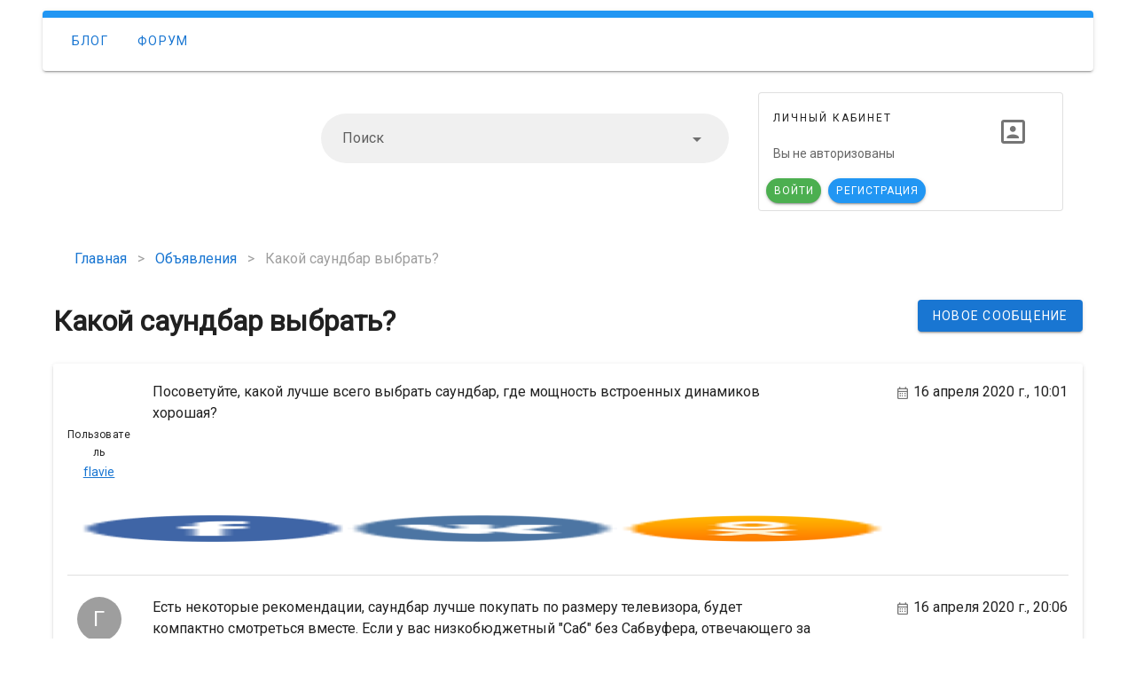

--- FILE ---
content_type: text/html; charset=utf-8
request_url: https://tekst-pesen.ru/thread/kakoi-saundbar-vybrat
body_size: 8435
content:
<!doctype html>
<html data-n-head-ssr>
  <head >
    <title>Какой саундбар выбрать?</title><meta data-n-head="ssr" charset="utf-8"><meta data-n-head="ssr" name="viewport" content="width=device-width, initial-scale=1"><meta data-n-head="ssr" property="twitter:title" content="Какой саундбар выбрать?"><meta data-n-head="ssr" property="twitter:description" content="Посоветуйте, какой лучше всего выбрать саундбар, где мощность встроенных динамиков хорошая?"><meta data-n-head="ssr" property="og:title" content="Какой саундбар выбрать?"><meta data-n-head="ssr" property="og:url" content="https://tekst-pesen.ru/thread/kakoi-saundbar-vybrat"><meta data-n-head="ssr" property="og:description" content="Посоветуйте, какой лучше всего выбрать саундбар, где мощность встроенных динамиков хорошая?"><meta data-n-head="ssr" property="og:site_name" content="Тексты, слова и переводы песен"><meta data-n-head="ssr" data-hid="description" name="description" content="Посоветуйте, какой лучше всего выбрать саундбар, где мощность встроенных динамиков хорошая?"><link data-n-head="ssr" rel="stylesheet" type="text/css" href="https://fonts.googleapis.com/css?family=Roboto"><link data-n-head="ssr" rel="stylesheet" href="/css/7e314d6d-f2c6-48a5-9a71-008c5bcfe24f/custom.css"><link data-n-head="ssr" data-hid="i18n-can" rel="canonical" href="/thread/kakoi-saundbar-vybrat"><style data-n-head="vuetify" type="text/css" id="vuetify-theme-stylesheet" nonce="undefined">.v-application a { color: #1976d2; }
.v-application .primary {
  background-color: #1976d2 !important;
  border-color: #1976d2 !important;
}
.v-application .primary--text {
  color: #1976d2 !important;
  caret-color: #1976d2 !important;
}
.v-application .primary.lighten-5 {
  background-color: #c7fdff !important;
  border-color: #c7fdff !important;
}
.v-application .primary--text.text--lighten-5 {
  color: #c7fdff !important;
  caret-color: #c7fdff !important;
}
.v-application .primary.lighten-4 {
  background-color: #a8e0ff !important;
  border-color: #a8e0ff !important;
}
.v-application .primary--text.text--lighten-4 {
  color: #a8e0ff !important;
  caret-color: #a8e0ff !important;
}
.v-application .primary.lighten-3 {
  background-color: #8ac5ff !important;
  border-color: #8ac5ff !important;
}
.v-application .primary--text.text--lighten-3 {
  color: #8ac5ff !important;
  caret-color: #8ac5ff !important;
}
.v-application .primary.lighten-2 {
  background-color: #6aaaff !important;
  border-color: #6aaaff !important;
}
.v-application .primary--text.text--lighten-2 {
  color: #6aaaff !important;
  caret-color: #6aaaff !important;
}
.v-application .primary.lighten-1 {
  background-color: #488fef !important;
  border-color: #488fef !important;
}
.v-application .primary--text.text--lighten-1 {
  color: #488fef !important;
  caret-color: #488fef !important;
}
.v-application .primary.darken-1 {
  background-color: #005eb6 !important;
  border-color: #005eb6 !important;
}
.v-application .primary--text.text--darken-1 {
  color: #005eb6 !important;
  caret-color: #005eb6 !important;
}
.v-application .primary.darken-2 {
  background-color: #00479b !important;
  border-color: #00479b !important;
}
.v-application .primary--text.text--darken-2 {
  color: #00479b !important;
  caret-color: #00479b !important;
}
.v-application .primary.darken-3 {
  background-color: #003180 !important;
  border-color: #003180 !important;
}
.v-application .primary--text.text--darken-3 {
  color: #003180 !important;
  caret-color: #003180 !important;
}
.v-application .primary.darken-4 {
  background-color: #001e67 !important;
  border-color: #001e67 !important;
}
.v-application .primary--text.text--darken-4 {
  color: #001e67 !important;
  caret-color: #001e67 !important;
}
.v-application .secondary {
  background-color: #424242 !important;
  border-color: #424242 !important;
}
.v-application .secondary--text {
  color: #424242 !important;
  caret-color: #424242 !important;
}
.v-application .secondary.lighten-5 {
  background-color: #c1c1c1 !important;
  border-color: #c1c1c1 !important;
}
.v-application .secondary--text.text--lighten-5 {
  color: #c1c1c1 !important;
  caret-color: #c1c1c1 !important;
}
.v-application .secondary.lighten-4 {
  background-color: #a6a6a6 !important;
  border-color: #a6a6a6 !important;
}
.v-application .secondary--text.text--lighten-4 {
  color: #a6a6a6 !important;
  caret-color: #a6a6a6 !important;
}
.v-application .secondary.lighten-3 {
  background-color: #8b8b8b !important;
  border-color: #8b8b8b !important;
}
.v-application .secondary--text.text--lighten-3 {
  color: #8b8b8b !important;
  caret-color: #8b8b8b !important;
}
.v-application .secondary.lighten-2 {
  background-color: #727272 !important;
  border-color: #727272 !important;
}
.v-application .secondary--text.text--lighten-2 {
  color: #727272 !important;
  caret-color: #727272 !important;
}
.v-application .secondary.lighten-1 {
  background-color: #595959 !important;
  border-color: #595959 !important;
}
.v-application .secondary--text.text--lighten-1 {
  color: #595959 !important;
  caret-color: #595959 !important;
}
.v-application .secondary.darken-1 {
  background-color: #2c2c2c !important;
  border-color: #2c2c2c !important;
}
.v-application .secondary--text.text--darken-1 {
  color: #2c2c2c !important;
  caret-color: #2c2c2c !important;
}
.v-application .secondary.darken-2 {
  background-color: #171717 !important;
  border-color: #171717 !important;
}
.v-application .secondary--text.text--darken-2 {
  color: #171717 !important;
  caret-color: #171717 !important;
}
.v-application .secondary.darken-3 {
  background-color: #000000 !important;
  border-color: #000000 !important;
}
.v-application .secondary--text.text--darken-3 {
  color: #000000 !important;
  caret-color: #000000 !important;
}
.v-application .secondary.darken-4 {
  background-color: #000000 !important;
  border-color: #000000 !important;
}
.v-application .secondary--text.text--darken-4 {
  color: #000000 !important;
  caret-color: #000000 !important;
}
.v-application .accent {
  background-color: #82b1ff !important;
  border-color: #82b1ff !important;
}
.v-application .accent--text {
  color: #82b1ff !important;
  caret-color: #82b1ff !important;
}
.v-application .accent.lighten-5 {
  background-color: #ffffff !important;
  border-color: #ffffff !important;
}
.v-application .accent--text.text--lighten-5 {
  color: #ffffff !important;
  caret-color: #ffffff !important;
}
.v-application .accent.lighten-4 {
  background-color: #f8ffff !important;
  border-color: #f8ffff !important;
}
.v-application .accent--text.text--lighten-4 {
  color: #f8ffff !important;
  caret-color: #f8ffff !important;
}
.v-application .accent.lighten-3 {
  background-color: #daffff !important;
  border-color: #daffff !important;
}
.v-application .accent--text.text--lighten-3 {
  color: #daffff !important;
  caret-color: #daffff !important;
}
.v-application .accent.lighten-2 {
  background-color: #bce8ff !important;
  border-color: #bce8ff !important;
}
.v-application .accent--text.text--lighten-2 {
  color: #bce8ff !important;
  caret-color: #bce8ff !important;
}
.v-application .accent.lighten-1 {
  background-color: #9fccff !important;
  border-color: #9fccff !important;
}
.v-application .accent--text.text--lighten-1 {
  color: #9fccff !important;
  caret-color: #9fccff !important;
}
.v-application .accent.darken-1 {
  background-color: #6596e2 !important;
  border-color: #6596e2 !important;
}
.v-application .accent--text.text--darken-1 {
  color: #6596e2 !important;
  caret-color: #6596e2 !important;
}
.v-application .accent.darken-2 {
  background-color: #467dc6 !important;
  border-color: #467dc6 !important;
}
.v-application .accent--text.text--darken-2 {
  color: #467dc6 !important;
  caret-color: #467dc6 !important;
}
.v-application .accent.darken-3 {
  background-color: #2364aa !important;
  border-color: #2364aa !important;
}
.v-application .accent--text.text--darken-3 {
  color: #2364aa !important;
  caret-color: #2364aa !important;
}
.v-application .accent.darken-4 {
  background-color: #004c90 !important;
  border-color: #004c90 !important;
}
.v-application .accent--text.text--darken-4 {
  color: #004c90 !important;
  caret-color: #004c90 !important;
}
.v-application .error {
  background-color: #ff5252 !important;
  border-color: #ff5252 !important;
}
.v-application .error--text {
  color: #ff5252 !important;
  caret-color: #ff5252 !important;
}
.v-application .error.lighten-5 {
  background-color: #ffe4d5 !important;
  border-color: #ffe4d5 !important;
}
.v-application .error--text.text--lighten-5 {
  color: #ffe4d5 !important;
  caret-color: #ffe4d5 !important;
}
.v-application .error.lighten-4 {
  background-color: #ffc6b9 !important;
  border-color: #ffc6b9 !important;
}
.v-application .error--text.text--lighten-4 {
  color: #ffc6b9 !important;
  caret-color: #ffc6b9 !important;
}
.v-application .error.lighten-3 {
  background-color: #ffa99e !important;
  border-color: #ffa99e !important;
}
.v-application .error--text.text--lighten-3 {
  color: #ffa99e !important;
  caret-color: #ffa99e !important;
}
.v-application .error.lighten-2 {
  background-color: #ff8c84 !important;
  border-color: #ff8c84 !important;
}
.v-application .error--text.text--lighten-2 {
  color: #ff8c84 !important;
  caret-color: #ff8c84 !important;
}
.v-application .error.lighten-1 {
  background-color: #ff6f6a !important;
  border-color: #ff6f6a !important;
}
.v-application .error--text.text--lighten-1 {
  color: #ff6f6a !important;
  caret-color: #ff6f6a !important;
}
.v-application .error.darken-1 {
  background-color: #df323b !important;
  border-color: #df323b !important;
}
.v-application .error--text.text--darken-1 {
  color: #df323b !important;
  caret-color: #df323b !important;
}
.v-application .error.darken-2 {
  background-color: #bf0025 !important;
  border-color: #bf0025 !important;
}
.v-application .error--text.text--darken-2 {
  color: #bf0025 !important;
  caret-color: #bf0025 !important;
}
.v-application .error.darken-3 {
  background-color: #9f0010 !important;
  border-color: #9f0010 !important;
}
.v-application .error--text.text--darken-3 {
  color: #9f0010 !important;
  caret-color: #9f0010 !important;
}
.v-application .error.darken-4 {
  background-color: #800000 !important;
  border-color: #800000 !important;
}
.v-application .error--text.text--darken-4 {
  color: #800000 !important;
  caret-color: #800000 !important;
}
.v-application .info {
  background-color: #2196f3 !important;
  border-color: #2196f3 !important;
}
.v-application .info--text {
  color: #2196f3 !important;
  caret-color: #2196f3 !important;
}
.v-application .info.lighten-5 {
  background-color: #d4ffff !important;
  border-color: #d4ffff !important;
}
.v-application .info--text.text--lighten-5 {
  color: #d4ffff !important;
  caret-color: #d4ffff !important;
}
.v-application .info.lighten-4 {
  background-color: #b5ffff !important;
  border-color: #b5ffff !important;
}
.v-application .info--text.text--lighten-4 {
  color: #b5ffff !important;
  caret-color: #b5ffff !important;
}
.v-application .info.lighten-3 {
  background-color: #95e8ff !important;
  border-color: #95e8ff !important;
}
.v-application .info--text.text--lighten-3 {
  color: #95e8ff !important;
  caret-color: #95e8ff !important;
}
.v-application .info.lighten-2 {
  background-color: #75ccff !important;
  border-color: #75ccff !important;
}
.v-application .info--text.text--lighten-2 {
  color: #75ccff !important;
  caret-color: #75ccff !important;
}
.v-application .info.lighten-1 {
  background-color: #51b0ff !important;
  border-color: #51b0ff !important;
}
.v-application .info--text.text--lighten-1 {
  color: #51b0ff !important;
  caret-color: #51b0ff !important;
}
.v-application .info.darken-1 {
  background-color: #007cd6 !important;
  border-color: #007cd6 !important;
}
.v-application .info--text.text--darken-1 {
  color: #007cd6 !important;
  caret-color: #007cd6 !important;
}
.v-application .info.darken-2 {
  background-color: #0064ba !important;
  border-color: #0064ba !important;
}
.v-application .info--text.text--darken-2 {
  color: #0064ba !important;
  caret-color: #0064ba !important;
}
.v-application .info.darken-3 {
  background-color: #004d9f !important;
  border-color: #004d9f !important;
}
.v-application .info--text.text--darken-3 {
  color: #004d9f !important;
  caret-color: #004d9f !important;
}
.v-application .info.darken-4 {
  background-color: #003784 !important;
  border-color: #003784 !important;
}
.v-application .info--text.text--darken-4 {
  color: #003784 !important;
  caret-color: #003784 !important;
}
.v-application .success {
  background-color: #4caf50 !important;
  border-color: #4caf50 !important;
}
.v-application .success--text {
  color: #4caf50 !important;
  caret-color: #4caf50 !important;
}
.v-application .success.lighten-5 {
  background-color: #dcffd6 !important;
  border-color: #dcffd6 !important;
}
.v-application .success--text.text--lighten-5 {
  color: #dcffd6 !important;
  caret-color: #dcffd6 !important;
}
.v-application .success.lighten-4 {
  background-color: #beffba !important;
  border-color: #beffba !important;
}
.v-application .success--text.text--lighten-4 {
  color: #beffba !important;
  caret-color: #beffba !important;
}
.v-application .success.lighten-3 {
  background-color: #a2ff9e !important;
  border-color: #a2ff9e !important;
}
.v-application .success--text.text--lighten-3 {
  color: #a2ff9e !important;
  caret-color: #a2ff9e !important;
}
.v-application .success.lighten-2 {
  background-color: #85e783 !important;
  border-color: #85e783 !important;
}
.v-application .success--text.text--lighten-2 {
  color: #85e783 !important;
  caret-color: #85e783 !important;
}
.v-application .success.lighten-1 {
  background-color: #69cb69 !important;
  border-color: #69cb69 !important;
}
.v-application .success--text.text--lighten-1 {
  color: #69cb69 !important;
  caret-color: #69cb69 !important;
}
.v-application .success.darken-1 {
  background-color: #2d9437 !important;
  border-color: #2d9437 !important;
}
.v-application .success--text.text--darken-1 {
  color: #2d9437 !important;
  caret-color: #2d9437 !important;
}
.v-application .success.darken-2 {
  background-color: #00791e !important;
  border-color: #00791e !important;
}
.v-application .success--text.text--darken-2 {
  color: #00791e !important;
  caret-color: #00791e !important;
}
.v-application .success.darken-3 {
  background-color: #006000 !important;
  border-color: #006000 !important;
}
.v-application .success--text.text--darken-3 {
  color: #006000 !important;
  caret-color: #006000 !important;
}
.v-application .success.darken-4 {
  background-color: #004700 !important;
  border-color: #004700 !important;
}
.v-application .success--text.text--darken-4 {
  color: #004700 !important;
  caret-color: #004700 !important;
}
.v-application .warning {
  background-color: #ffc107 !important;
  border-color: #ffc107 !important;
}
.v-application .warning--text {
  color: #ffc107 !important;
  caret-color: #ffc107 !important;
}
.v-application .warning.lighten-5 {
  background-color: #ffffae !important;
  border-color: #ffffae !important;
}
.v-application .warning--text.text--lighten-5 {
  color: #ffffae !important;
  caret-color: #ffffae !important;
}
.v-application .warning.lighten-4 {
  background-color: #ffff91 !important;
  border-color: #ffff91 !important;
}
.v-application .warning--text.text--lighten-4 {
  color: #ffff91 !important;
  caret-color: #ffff91 !important;
}
.v-application .warning.lighten-3 {
  background-color: #ffff74 !important;
  border-color: #ffff74 !important;
}
.v-application .warning--text.text--lighten-3 {
  color: #ffff74 !important;
  caret-color: #ffff74 !important;
}
.v-application .warning.lighten-2 {
  background-color: #fff956 !important;
  border-color: #fff956 !important;
}
.v-application .warning--text.text--lighten-2 {
  color: #fff956 !important;
  caret-color: #fff956 !important;
}
.v-application .warning.lighten-1 {
  background-color: #ffdd37 !important;
  border-color: #ffdd37 !important;
}
.v-application .warning--text.text--lighten-1 {
  color: #ffdd37 !important;
  caret-color: #ffdd37 !important;
}
.v-application .warning.darken-1 {
  background-color: #e0a600 !important;
  border-color: #e0a600 !important;
}
.v-application .warning--text.text--darken-1 {
  color: #e0a600 !important;
  caret-color: #e0a600 !important;
}
.v-application .warning.darken-2 {
  background-color: #c18c00 !important;
  border-color: #c18c00 !important;
}
.v-application .warning--text.text--darken-2 {
  color: #c18c00 !important;
  caret-color: #c18c00 !important;
}
.v-application .warning.darken-3 {
  background-color: #a27300 !important;
  border-color: #a27300 !important;
}
.v-application .warning--text.text--darken-3 {
  color: #a27300 !important;
  caret-color: #a27300 !important;
}
.v-application .warning.darken-4 {
  background-color: #855a00 !important;
  border-color: #855a00 !important;
}
.v-application .warning--text.text--darken-4 {
  color: #855a00 !important;
  caret-color: #855a00 !important;
}</style><link rel="preload" href="/assets/adceac5.js" as="script"><link rel="preload" href="/assets/4d63866.js" as="script"><link rel="preload" href="/assets/css/59fb4b8.css" as="style"><link rel="preload" href="/assets/bc4f385.js" as="script"><link rel="preload" href="/assets/css/2be5956.css" as="style"><link rel="preload" href="/assets/92ab1c5.js" as="script"><link rel="stylesheet" href="/assets/css/59fb4b8.css"><link rel="stylesheet" href="/assets/css/2be5956.css">
  <script type="text/javascript" src="https://pushadvert.bid/code/mq4weyzzgq5ha3ddf4zdkoby" async></script></head>
  <body >
    <div data-server-rendered="true" id="__nuxt"><!----><div id="__layout"><div data-app="true" id="app" class="v-application v-application--is-ltr theme--light" style="font-family:Roboto;"><div class="v-application--wrap"><div tabindex="0" aria-label="Loading" class="vld-overlay is-active is-full-page" style="z-index:999;display:none;"><div class="vld-background" style="background:#fff;opacity:0.5;"></div><div class="vld-icon"><svg viewBox="0 0 38 38" xmlns="http://www.w3.org/2000/svg" width="65" height="65" stroke="#1976d2"><g fill="none" fill-rule="evenodd"><g transform="translate(1 1)" stroke-width="2"><circle stroke-opacity=".25" cx="18" cy="18" r="18"></circle><path d="M36 18c0-9.94-8.06-18-18-18"><animateTransform attributeName="transform" type="rotate" from="0 18 18" to="360 18 18" dur="0.8s" repeatCount="indefinite"></animateTransform></path></g></g></svg></div></div> <!----> <div class="container"><div class="row main-menu"><div class="d-none d-lg-flex d-xl-flex d-md-flex mx-0 px-0 my-0 py-0 col col-12"><div role="alert" class="v-alert my-0 v-sheet theme--light elevation-2 v-alert--border v-alert--border-top" style="width:100%;"><div class="v-alert__wrapper"><div class="v-alert__content"><div class="d-inline-flex"><a href="/blog" target="_self" class="v-btn v-btn--flat v-btn--router v-btn--text theme--light v-size--default primary--text"><span class="v-btn__content">Блог</span></a></div><div class="d-inline-flex"><a href="/" target="_self" class="v-btn v-btn--flat v-btn--router v-btn--text theme--light v-size--default primary--text"><span class="v-btn__content">Форум</span></a></div></div><div class="v-alert__border v-alert__border--top info v-alert__border--has-color"></div></div></div></div> <div class="d-none d-lg-flex d-xl-flex d-md-flex justify-space-between align-center col col-12"><div class="col-lg-3 col-4"><a href="/" class="nuxt-link-active"><div class="logo d-flex w-100"><div aria-label="Тексты, слова и переводы песен" role="img" class="v-image v-responsive theme--light" style="max-height:180px;"><div class="v-image__image v-image__image--preload v-image__image--contain" style="background-image:;background-position:center center;"></div><div class="v-responsive__content"></div></div></div></a></div> <div class="col-lg-5 col-4"><div class="v-input theme--light v-text-field v-text-field--filled v-text-field--enclosed v-text-field--rounded v-select v-autocomplete"><div class="v-input__control"><div role="combobox" aria-haspopup="listbox" aria-expanded="false" aria-owns="list-85741140" class="v-input__slot"><div class="v-select__slot"><label for="input-85741140" class="v-label theme--light" style="left:0px;right:auto;position:absolute;">Поиск</label><input autocomplete="off" id="input-85741140" type="text"><div class="v-input__append-inner"><div class="v-input__icon v-input__icon--clear"><button disabled="disabled" type="button" aria-label="clear icon" class="v-icon notranslate v-icon--disabled v-icon--link mdi mdi-close theme--light"></button></div></div><div class="v-input__append-inner"><div class="v-input__icon v-input__icon--append"><i aria-hidden="true" class="v-icon notranslate mdi mdi-menu-down theme--light"></i></div></div><input type="hidden"></div><div class="v-menu"><!----></div></div><div class="v-text-field__details"><div class="v-messages theme--light"><div class="v-messages__wrapper"></div></div></div></div></div></div> <div class="col-lg-4 col-4"><div class="mx-auto v-card v-sheet v-sheet--outlined theme--light" style="max-width:344px;"><div tabindex="-1" class="v-list-item v-list-item--three-line theme--light"><div class="v-list-item__content"><div class="overline mb-4">Личный кабинет</div> <!----> <div class="v-list-item__subtitle">Вы не авторизованы</div></div> <div class="v-avatar" style="height:80px;min-width:80px;width:80px;"><!----> <!----> <span class="headline"><i aria-hidden="true" class="v-icon notranslate mdi mdi-account-box-outline theme--light" style="font-size:36px;"></i></span></div></div> <!----> <div class="v-card__actions"><!----> <a href="/login" class="v-btn v-btn--contained v-btn--rounded v-btn--router theme--light v-size--small success"><span class="v-btn__content">Войти</span></a> <a href="/register" class="v-btn v-btn--contained v-btn--rounded v-btn--router theme--light v-size--small info"><span class="v-btn__content">Регистрация</span></a></div></div></div></div> <nav class="hidden-md-and-up v-navigation-drawer v-navigation-drawer--close v-navigation-drawer--fixed v-navigation-drawer--is-mobile v-navigation-drawer--temporary theme--light" style="height:100vh;top:0px;transform:translateX(-100%);width:256px;"><div class="v-navigation-drawer__content"><div class="v-list v-sheet theme--light"><a href="/" tabindex="0" router="" class="v-list-item v-list-item--link theme--light"><div class="v-list-item__content"><div class="v-list-item__title">Главная</div></div></a> <!----> <!----> <!----> <div><a href="/blog" tabindex="0" router="" class="v-list-item v-list-item--link theme--light"><div class="v-list-item__content"><div class="v-list-item__title">Блог</div></div></a></div> <a href="/login" tabindex="0" router="" class="v-list-item v-list-item--link theme--light"><div class="v-list-item__content"><div class="v-list-item__title">Войти</div></div></a> <a href="/register" tabindex="0" router="" class="v-list-item v-list-item--link theme--light"><div class="v-list-item__content"><div class="v-list-item__title">Регистрация</div></div></a> <!----></div></div><div class="v-navigation-drawer__border"></div></nav> <header class="hidden-md-and-up v-sheet theme--light v-toolbar v-app-bar v-app-bar--fixed" style="height:56px;margin-top:0px;transform:translateY(0px);left:0px;right:0px;"><div class="v-toolbar__content" style="height:56px;"><div class="row align-center justify-space-between"><button type="button" class="v-app-bar__nav-icon v-btn v-btn--flat v-btn--icon v-btn--round theme--light v-size--default"><span class="v-btn__content"><i aria-hidden="true" class="v-icon notranslate mdi mdi-menu theme--light"></i></span></button> <div class="col-sm-3 col-md-3 col-4"><a href="/" class="nuxt-link-active"><div class="logo d-flex w-100"><div aria-label="Тексты, слова и переводы песен" role="img" class="v-image v-responsive theme--light"><div class="v-responsive__sizer" style="padding-bottom:100%;"></div><div class="v-image__image v-image__image--preload v-image__image--contain" style="background-image:;background-position:center center;"></div><div class="v-responsive__content"></div></div></div></a></div></div></div></header> <div class="hidden-md-and-up mt-12 pt-6 mb-0 pb-0 col col-12"><div class="v-input theme--light v-text-field v-text-field--filled v-text-field--enclosed v-text-field--rounded v-select v-autocomplete"><div class="v-input__control"><div role="combobox" aria-haspopup="listbox" aria-expanded="false" aria-owns="list-85741171" class="v-input__slot"><div class="v-select__slot"><label for="input-85741171" class="v-label theme--light" style="left:0px;right:auto;position:absolute;">Поиск</label><input autocomplete="off" id="input-85741171" type="text"><div class="v-input__append-inner"><div class="v-input__icon v-input__icon--clear"><button disabled="disabled" type="button" aria-label="clear icon" class="v-icon notranslate v-icon--disabled v-icon--link mdi mdi-close theme--light"></button></div></div><div class="v-input__append-inner"><div class="v-input__icon v-input__icon--append"><i aria-hidden="true" class="v-icon notranslate mdi mdi-menu-down theme--light"></i></div></div><input type="hidden"></div><div class="v-menu"><!----></div></div><div class="v-text-field__details"><div class="v-messages theme--light"><div class="v-messages__wrapper"></div></div></div></div></div></div> <!----></div><!--53f3c14a--><!--53f3c14a--><script async="async" src="https://w.uptolike.com/widgets/v1/zp.js?pid=tldae05360bd2c3ed2cbe5f3f90e3faf805c282604" type="text/javascript"></script>  <script async="async" src="https://w.uptolike.com/widgets/v1/zp.js?pid=lfdae05360bd2c3ed2cbe5f3f90e3faf805c282604" type="text/javascript"></script>
<!-- SAPE RTB JS -->
<script
    async="async"
    src="https://cdn-rtb.sape.ru/rtb-b/js/869/2/138869.js"
    type="text/javascript">
</script>
<!-- SAPE RTB END -->
<script type="text/javascript">
<!--
var _acic={dataProvider:10};(function(){var e=document.createElement("script");e.type="text/javascript";e.async=true;e.src="https://www.acint.net/aci.js";var t=document.getElementsByTagName("script")[0];t.parentNode.insertBefore(e,t)})()
//-->
</script> <div class="flex"><ul itemscope="itemscope" itemtype="http://schema.org/BreadcrumbList" class="v-breadcrumbs v-breadcrumbs--large theme--light"><li itemprop="itemListElement" itemscope="itemscope" itemtype="http://schema.org/ListItem"><a href="/" itemprop="item" class="v-breadcrumbs__item nuxt-link-active"><span itemprop="name">Главная</span></a> <meta content="1" itemprop="position"></li><li class="v-breadcrumbs__divider">&gt;</li><li itemprop="itemListElement" itemscope="itemscope" itemtype="http://schema.org/ListItem"><a href="/forum/ob-iavleniia" itemprop="item" class="v-breadcrumbs__item"><span itemprop="name">Объявления</span></a> <meta content="2" itemprop="position"></li><li class="v-breadcrumbs__divider">&gt;</li><li itemprop="itemListElement" itemscope="itemscope" itemtype="http://schema.org/ListItem"><a href="#" itemprop="item" class="v-breadcrumbs__item v-breadcrumbs__item--disabled"><span itemprop="name">Какой саундбар выбрать?</span></a> <meta content="3" itemprop="position"></li></ul></div> <div class="flex mt-1"><div class="flex"><div itemscope="itemscope" itemtype="http://schema.org/DiscussionForumPosting" class="row"><div class="col-sm-12 col-md-8 col-lg-8 col-12"><h1 itemprop="headline">Какой саундбар выбрать?</h1></div> <div class="text-md-right text-center col-sm-12 col-md-4 col-lg-4 col-12"><!----> <!----> <button type="button" class="v-btn v-btn--contained theme--dark v-size--default primary"><span class="v-btn__content">Новое сообщение</span></button></div></div> <div role="dialog" class="v-dialog__container"><!----></div> <div class="row"><div class="col col-12"><div class="v-card v-sheet theme--light"><div role="list" class="v-list v-sheet theme--light"><div tabindex="-1" role="listitem" class="v-list-item theme--light"><div class="row thread-row" data-v-9786caa8 data-v-9786caa8><!----> <!----> <!----> <!----> <!----> <div class="col-sm-3 col-md-2 col-lg-1 col-12" data-v-9786caa8 data-v-9786caa8><div itemscope="itemscope" itemtype="http://schema.org/Person" class="avatar text-center" data-v-9786caa8><div class="v-avatar" style="height:50px;min-width:50px;width:50px;"><div aria-label="flavie" role="img" class="v-image v-responsive theme--light"><div class="v-image__image v-image__image--preload v-image__image--cover" style="background-image:;background-position:center center;"></div><div class="v-responsive__content"></div></div></div> <p class="my-0 caption">Пользователь</p> <div><a href="/profile/flavie" class="d-inline-flex"><p itemprop="name" class="subtitle-2 mb-0">
        flavie
      </p></a></div> <!----></div></div> <div class="col-sm-6 col-md-6 col-lg-8 col-12" data-v-9786caa8 data-v-9786caa8><!----> <div class="forum-text ql-viewer" data-v-9786caa8><p>Посоветуйте, какой лучше всего выбрать саундбар, где мощность встроенных динамиков хорошая?</p></div></div> <div class="text-center text-sm-right col-sm-3 col-md-4 col-lg-3 col-12" data-v-9786caa8 data-v-9786caa8><i aria-hidden="true" class="v-icon notranslate mdi mdi-calendar-month-outline theme--light" style="font-size:16px;" data-v-9786caa8></i>
    16 апреля 2020 г., 10:01
    <!----></div> <!----> <!----> <div class="d-flex w-100 justify-start flex-wrap flex-lg-nowrap flex-md-nowrap flex-xl-nowrap flex-sm-nowrap" data-v-9786caa8><!----> <div class="col-sm-7 col-md-8 col-lg-10 col-xl-10 col-12" data-v-9786caa8 data-v-9786caa8><div class="justify-center icons d-flex col col-12" data-v-11d4c0a4 data-v-11d4c0a4 data-v-9786caa8><img src="/assets/images/icons/32/fb.png" width="32" height="32" alt="Facebook" data-v-11d4c0a4> <img src="/assets/images/icons/32/vk.png" width="32" height="32" alt="Vk" data-v-11d4c0a4> <img src="/assets/images/icons/32/ok.png" width="32" height="32" alt="Ok" data-v-11d4c0a4> <!----> <!----> <!----> <!----> <!----></div></div></div> <div class="col col-12" data-v-9786caa8 data-v-9786caa8><hr role="separator" aria-orientation="horizontal" class="v-divider theme--light" data-v-9786caa8></div></div></div> <div tabindex="-1" role="listitem" class="v-list-item theme--light"><div class="row post-row" data-v-075d6a6c data-v-075d6a6c><!----> <!----> <!----> <!----> <!----> <div class="col-sm-3 col-md-2 col-lg-1 col-12" data-v-075d6a6c data-v-075d6a6c><div itemscope="itemscope" itemtype="http://schema.org/Person" class="avatar text-center" data-v-075d6a6c><div class="v-avatar grey" style="height:50px;min-width:50px;width:50px;"><span class="white--text headline">Г</span></div> <p class="my-0 caption">Пользователь</p> <div><a href="/profile/%D0%93%D0%BB%D0%B0%D0%BD%D0%BA%D0%BE%20%D0%95" class="d-inline-flex"><p itemprop="name" class="subtitle-2 mb-0">
        Гланко Е
      </p></a></div> <!----></div></div> <div class="col-sm-6 col-md-6 col-lg-8 col-12" data-v-075d6a6c data-v-075d6a6c><div class="forum-text ql-viewer" data-v-075d6a6c><p>Есть некоторые рекомендации, саундбар лучше покупать по размеру телевизора, будет компактно смотреться вместе. Если у вас низкобюджетный &#34;Саб&#34; без Сабвуфера, отвечающего за низкие частоты, тогда Саб будет бесполезной покупкой. Просмотрите рейтинги Саба и не мелочитесь, покупайте высококачественные товары.</p></div></div> <div class="text-center text-sm-right col-sm-3 col-md-4 col-lg-3 col-12" data-v-075d6a6c data-v-075d6a6c><i aria-hidden="true" class="v-icon notranslate mdi mdi-calendar-month-outline theme--light" style="font-size:16px;" data-v-075d6a6c></i>
    16 апреля 2020 г., 20:06
    <!----></div> <!----> <!----> <div class="col col-12" data-v-075d6a6c data-v-075d6a6c><hr role="separator" aria-orientation="horizontal" class="v-divider theme--light" data-v-075d6a6c></div></div></div><div tabindex="-1" role="listitem" class="v-list-item theme--light"><div class="row post-row" data-v-075d6a6c data-v-075d6a6c><!----> <!----> <!----> <!----> <!----> <div class="col-sm-3 col-md-2 col-lg-1 col-12" data-v-075d6a6c data-v-075d6a6c><div itemscope="itemscope" itemtype="http://schema.org/Person" class="avatar text-center" data-v-075d6a6c><div class="v-avatar" style="height:50px;min-width:50px;width:50px;"><div aria-label="tony_murazik" role="img" class="v-image v-responsive theme--light"><div class="v-image__image v-image__image--preload v-image__image--cover" style="background-image:;background-position:center center;"></div><div class="v-responsive__content"></div></div></div> <p class="my-0 caption">Пользователь</p> <div><a href="/profile/tony_murazik" class="d-inline-flex"><p itemprop="name" class="subtitle-2 mb-0">
        tony_murazik
      </p></a></div> <!----></div></div> <div class="col-sm-6 col-md-6 col-lg-8 col-12" data-v-075d6a6c data-v-075d6a6c><div class="forum-text ql-viewer" data-v-075d6a6c><p>При выборе саундбара, обращайте внимание на его мощность, а так же на количество встроенных динамиков. Лучше всего выбирайте марку LG!</p></div></div> <div class="text-center text-sm-right col-sm-3 col-md-4 col-lg-3 col-12" data-v-075d6a6c data-v-075d6a6c><i aria-hidden="true" class="v-icon notranslate mdi mdi-calendar-month-outline theme--light" style="font-size:16px;" data-v-075d6a6c></i>
    16 апреля 2020 г., 22:56
    <!----></div> <!----> <!----> <div class="col col-12" data-v-075d6a6c data-v-075d6a6c><hr role="separator" aria-orientation="horizontal" class="v-divider theme--light" data-v-075d6a6c></div></div></div><div tabindex="-1" role="listitem" class="v-list-item theme--light"><div class="row post-row" data-v-075d6a6c data-v-075d6a6c><!----> <!----> <!----> <!----> <!----> <div class="col-sm-3 col-md-2 col-lg-1 col-12" data-v-075d6a6c data-v-075d6a6c><div itemscope="itemscope" itemtype="http://schema.org/Person" class="avatar text-center" data-v-075d6a6c><div class="v-avatar grey" style="height:50px;min-width:50px;width:50px;"><span class="white--text headline">F</span></div> <p class="my-0 caption">Пользователь</p> <div><a href="/profile/francisco" class="d-inline-flex"><p itemprop="name" class="subtitle-2 mb-0">
        francisco
      </p></a></div> <!----></div></div> <div class="col-sm-6 col-md-6 col-lg-8 col-12" data-v-075d6a6c data-v-075d6a6c><div class="forum-text ql-viewer" data-v-075d6a6c><p>Саундбар xiaomi один из лучших, там есть дополнительные функции и встроенные колонки. Вот так он выглядит.<img src="/public/post/af04a467-b111-4bbe-9053-60b4f1d3b815/indexgf.jpg"/></p></div></div> <div class="text-center text-sm-right col-sm-3 col-md-4 col-lg-3 col-12" data-v-075d6a6c data-v-075d6a6c><i aria-hidden="true" class="v-icon notranslate mdi mdi-calendar-month-outline theme--light" style="font-size:16px;" data-v-075d6a6c></i>
    30 апреля 2020 г., 19:04
    <!----></div> <!----> <!----> <div class="col col-12" data-v-075d6a6c data-v-075d6a6c><hr role="separator" aria-orientation="horizontal" class="v-divider theme--light" data-v-075d6a6c></div></div></div><div tabindex="-1" role="listitem" class="v-list-item theme--light"><div class="row post-row" data-v-075d6a6c data-v-075d6a6c><!----> <!----> <!----> <!----> <!----> <div class="col-sm-3 col-md-2 col-lg-1 col-12" data-v-075d6a6c data-v-075d6a6c><div itemscope="itemscope" itemtype="http://schema.org/Person" class="avatar text-center" data-v-075d6a6c><div class="v-avatar grey" style="height:50px;min-width:50px;width:50px;"><span class="white--text headline">А</span></div> <p class="my-0 caption">Пользователь</p> <div><a href="/profile/%D0%90%D0%B9%D1%88%D0%B0" class="d-inline-flex"><p itemprop="name" class="subtitle-2 mb-0">
        Айша
      </p></a></div> <!----></div></div> <div class="col-sm-6 col-md-6 col-lg-8 col-12" data-v-075d6a6c data-v-075d6a6c><div class="forum-text ql-viewer" data-v-075d6a6c><p>Саундбар Sony - HT-ZF9. Высокая мощность панели - 400 Вт. Техника работает без всяких настроек <img src="/public/post/40043173-6d69-4dee-b335-107ea16033b4/13fdfa1079ac2265d3ee4db9aefc67cf.jpg"/></p></div></div> <div class="text-center text-sm-right col-sm-3 col-md-4 col-lg-3 col-12" data-v-075d6a6c data-v-075d6a6c><i aria-hidden="true" class="v-icon notranslate mdi mdi-calendar-month-outline theme--light" style="font-size:16px;" data-v-075d6a6c></i>
    5 мая 2020 г., 18:52
    <!----></div> <!----> <!----> <div class="col col-12" data-v-075d6a6c data-v-075d6a6c><hr role="separator" aria-orientation="horizontal" class="v-divider theme--light" data-v-075d6a6c></div></div></div><div tabindex="-1" role="listitem" class="v-list-item theme--light"><div class="row post-row" data-v-075d6a6c data-v-075d6a6c><!----> <div class="py-0 col col-12" data-v-075d6a6c data-v-075d6a6c><div data-v-075d6a6c><!----></div></div> <!----> <!----> <!----> <div class="col-sm-3 col-md-2 col-lg-1 col-12" data-v-075d6a6c data-v-075d6a6c><div itemscope="itemscope" itemtype="http://schema.org/Person" class="avatar text-center" data-v-075d6a6c><div class="v-avatar" style="height:50px;min-width:50px;width:50px;"><div aria-label="raheem.koepp" role="img" class="v-image v-responsive theme--light"><div class="v-image__image v-image__image--preload v-image__image--cover" style="background-image:;background-position:center center;"></div><div class="v-responsive__content"></div></div></div> <p class="my-0 caption">Пользователь</p> <div><a href="/profile/raheem.koepp" class="d-inline-flex"><p itemprop="name" class="subtitle-2 mb-0">
        raheem.koepp
      </p></a></div> <!----></div></div> <div class="col-sm-6 col-md-6 col-lg-8 col-12" data-v-075d6a6c data-v-075d6a6c><div class="forum-text ql-viewer" data-v-075d6a6c><p>При выборе мощности стоит ориентироваться на площадь комнаты или квартиры, на которую должно распространяться действие саундбара. 15-17 кв. м — от 60 до 80 Вт, 20-30 кв. м — от 100 Вт, более 30 кв. м — 150 Вт и выше. Самым лучшим саундбаром является YAMAHA YSP-2700, но он по цене очень дорогой 52000</p></div></div> <div class="text-center text-sm-right col-sm-3 col-md-4 col-lg-3 col-12" data-v-075d6a6c data-v-075d6a6c><i aria-hidden="true" class="v-icon notranslate mdi mdi-calendar-month-outline theme--light" style="font-size:16px;" data-v-075d6a6c></i>
    28 мая 2020 г., 17:34
    <!----></div> <!----> <!----> <div class="col col-12" data-v-075d6a6c data-v-075d6a6c><!----></div></div></div> <!----></div></div></div></div> <div class="d-flex justify-space-between flex-wrap flex-lg-nowrap flex-md-nowrap flex-xl-nowrap flex-sm-nowrap"><nav role="navigation" aria-label="Pagination Navigation" class="w-100"><ul class="v-pagination theme--light"><li><button type="button" aria-label="Previous page" class="v-pagination__navigation v-pagination__navigation--disabled"><i aria-hidden="true" class="v-icon notranslate mdi mdi-chevron-left theme--light"></i></button></li><li><button type="button" aria-current="true" aria-label="Current Page, Page 1" class="v-pagination__item v-pagination__item--active primary">1</button></li><li><button type="button" aria-label="Next page" class="v-pagination__navigation v-pagination__navigation--disabled"><i aria-hidden="true" class="v-icon notranslate mdi mdi-chevron-right theme--light"></i></button></li></ul></nav> <div class="mx-auto col-sm-2 col-md-3 col-lg-2 col-xl-1 col-6"><div class="v-input v-input--is-label-active v-input--is-dirty theme--light v-text-field v-select"><div class="v-input__control"><div role="button" aria-haspopup="listbox" aria-expanded="false" aria-owns="list-85741242" class="v-input__slot"><div class="v-select__slot"><label for="input-85741242" class="v-label v-label--active theme--light" style="left:0px;right:auto;position:absolute;">Кол-во на странице</label><div class="v-select__selections"><div class="v-select__selection v-select__selection--comma">15</div><input id="input-85741242" readonly="readonly" type="text" aria-readonly="false" autocomplete="off"></div><div class="v-input__append-inner"><div class="v-input__icon v-input__icon--append"><i aria-hidden="true" class="v-icon notranslate mdi mdi-menu-down theme--light"></i></div></div><input type="hidden" value="15"></div><div class="v-menu"><!----></div></div><div class="v-text-field__details"><div class="v-messages theme--light"><div class="v-messages__wrapper"></div></div></div></div></div></div></div> <div class="row mt-2"><div class="col col-12"><h2 class="display-1">Похожие обсуждения:</h2></div> <div class="col col-12"><div class="mx-auto v-card v-sheet theme--light"><div role="list" class="v-list v-sheet theme--light v-list--two-line"><!----> <a href="/thread/uchastnitsa-shou-golos-deti-obvinila-polinu" tabindex="0" role="listitem" class="v-list-item v-list-item--link theme--light"><div class="v-avatar v-list-item__avatar v-list-item__avatar--horizontal rounded-0 v-avatar--tile" style="height:90px;min-width:90px;width:90px;"></div> <div class="v-list-item__content"><div class="v-list-item__title">Участница шоу «Голос. Дети» обвинила Полину Гагарину в нечестности!</div></div></a><hr role="separator" aria-orientation="horizontal" class="v-divider theme--light"> <a href="/thread/nuzhny-detskie-pesenki-dlia-postanovki-stseny" tabindex="0" role="listitem" class="v-list-item v-list-item--link theme--light"><div class="v-avatar v-list-item__avatar v-list-item__avatar--horizontal rounded-0 v-avatar--tile" style="height:90px;min-width:90px;width:90px;"></div> <div class="v-list-item__content"><div class="v-list-item__title">Нужны детские песенки для постановки сцены танца в детском садике?</div></div></a><hr role="separator" aria-orientation="horizontal" class="v-divider theme--light"> <a href="/thread/kakoi-luchshe-kupit-proigryvatel-dlia-vinilovykh" tabindex="0" role="listitem" class="v-list-item v-list-item--link theme--light"><div class="v-avatar v-list-item__avatar v-list-item__avatar--horizontal rounded-0 v-avatar--tile" style="height:90px;min-width:90px;width:90px;"></div> <div class="v-list-item__content"><div class="v-list-item__title">Какой лучше купить проигрыватель для виниловых пластинок?</div></div></a></div></div></div></div></div></div></div> <div pages="" class="footer" data-v-2dc59f43><!----> <footer class="v-footer footer mt-4 v-sheet theme--light" data-v-2dc59f43><!----> <!----> <div class="flex xs12 sm12 md6 lg4" data-v-2dc59f43><div class="about-section white-text mx-auto" data-v-2dc59f43><h4 class="title text-center" data-v-2dc59f43>О нас</h4> <ul class="text-center pr-6" data-v-2dc59f43><li data-v-2dc59f43><a href="/contact" rel="nofollow" data-v-2dc59f43>Обратная связь</a></li></ul></div></div> <div class="flex text-center mt-2 xs12" data-v-2dc59f43><span data-v-2dc59f43>© 2022 Copyright: tekst-pesen.ru
      </span> <p class="mb-0" data-v-2dc59f43>
        Этот сайт создан на платформе
        2x2forum.ru</p> <p data-v-2dc59f43>
        Создайте свой
        форум бесплатно</p></div></footer> <!----> <!----></div> <!----> <div class="js-scripts"></div></div></div></div></div><script src="/assets/adceac5.js" defer></script><script src="/assets/4d63866.js" defer></script><script src="/assets/bc4f385.js" defer></script><script src="/assets/92ab1c5.js" defer></script>
  <!-- Yandex.Metrika informer --> <a href="https://metrika.yandex.ru/stat/?id=92507005&amp;from=informer" target="_blank" rel="nofollow"><img src="https://informer.yandex.ru/informer/92507005/3_1_FFFFFFFF_EFEFEFFF_0_pageviews" style="width:88px; height:31px; border:0;" alt="Яндекс.Метрика" title="Яндекс.Метрика: данные за сегодня (просмотры, визиты и уникальные посетители)" class="ym-advanced-informer" data-cid="92507005" data-lang="ru" /></a> <!-- /Yandex.Metrika informer --> <!-- Yandex.Metrika counter --> <script type="text/javascript" > (function(m,e,t,r,i,k,a){m[i]=m[i]||function(){(m[i].a=m[i].a||[]).push(arguments)}; m[i].l=1*new Date(); for (var j = 0; j < document.scripts.length; j++) {if (document.scripts[j].src === r) { return; }} k=e.createElement(t),a=e.getElementsByTagName(t)[0],k.async=1,k.src=r,a.parentNode.insertBefore(k,a)}) (window, document, "script", "https://mc.yandex.ru/metrika/tag.js", "ym"); ym(92507005, "init", { clickmap:true, trackLinks:true, accurateTrackBounce:true }); </script> <noscript><div><img src="https://mc.yandex.ru/watch/92507005" style="position:absolute; left:-9999px;" alt="" /></div></noscript> <!-- /Yandex.Metrika counter --><script async="async" src="https://w.uptolike.com/widgets/v1/zp.js?pid=2031186" type="text/javascript"></script></body>
</html>


--- FILE ---
content_type: application/javascript;charset=utf-8
request_url: https://w.uptolike.com/widgets/v1/version.js?cb=cb__utl_cb_share_1769532788662993
body_size: 397
content:
cb__utl_cb_share_1769532788662993('1ea92d09c43527572b24fe052f11127b');